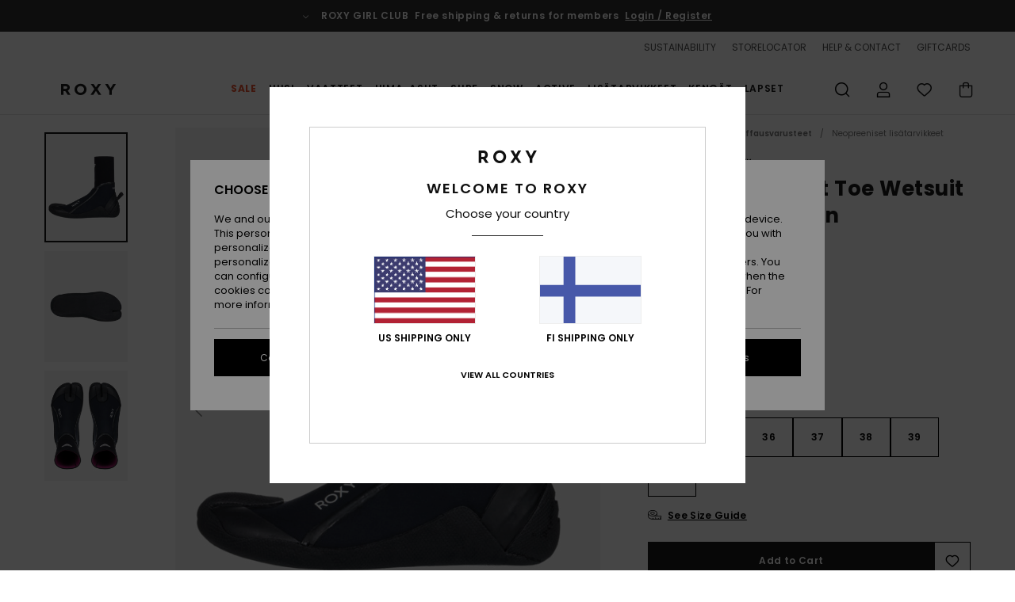

--- FILE ---
content_type: text/html; charset=utf-8
request_url: https://www.google.com/recaptcha/api2/anchor?ar=1&k=6LdbGqMhAAAAAEhO9hjAnVnXIn3cEFF79iDn8XAt&co=aHR0cHM6Ly93d3cucm94eS5maTo0NDM.&hl=en&v=PoyoqOPhxBO7pBk68S4YbpHZ&size=invisible&anchor-ms=20000&execute-ms=30000&cb=6ya328ofwhe5
body_size: 48644
content:
<!DOCTYPE HTML><html dir="ltr" lang="en"><head><meta http-equiv="Content-Type" content="text/html; charset=UTF-8">
<meta http-equiv="X-UA-Compatible" content="IE=edge">
<title>reCAPTCHA</title>
<style type="text/css">
/* cyrillic-ext */
@font-face {
  font-family: 'Roboto';
  font-style: normal;
  font-weight: 400;
  font-stretch: 100%;
  src: url(//fonts.gstatic.com/s/roboto/v48/KFO7CnqEu92Fr1ME7kSn66aGLdTylUAMa3GUBHMdazTgWw.woff2) format('woff2');
  unicode-range: U+0460-052F, U+1C80-1C8A, U+20B4, U+2DE0-2DFF, U+A640-A69F, U+FE2E-FE2F;
}
/* cyrillic */
@font-face {
  font-family: 'Roboto';
  font-style: normal;
  font-weight: 400;
  font-stretch: 100%;
  src: url(//fonts.gstatic.com/s/roboto/v48/KFO7CnqEu92Fr1ME7kSn66aGLdTylUAMa3iUBHMdazTgWw.woff2) format('woff2');
  unicode-range: U+0301, U+0400-045F, U+0490-0491, U+04B0-04B1, U+2116;
}
/* greek-ext */
@font-face {
  font-family: 'Roboto';
  font-style: normal;
  font-weight: 400;
  font-stretch: 100%;
  src: url(//fonts.gstatic.com/s/roboto/v48/KFO7CnqEu92Fr1ME7kSn66aGLdTylUAMa3CUBHMdazTgWw.woff2) format('woff2');
  unicode-range: U+1F00-1FFF;
}
/* greek */
@font-face {
  font-family: 'Roboto';
  font-style: normal;
  font-weight: 400;
  font-stretch: 100%;
  src: url(//fonts.gstatic.com/s/roboto/v48/KFO7CnqEu92Fr1ME7kSn66aGLdTylUAMa3-UBHMdazTgWw.woff2) format('woff2');
  unicode-range: U+0370-0377, U+037A-037F, U+0384-038A, U+038C, U+038E-03A1, U+03A3-03FF;
}
/* math */
@font-face {
  font-family: 'Roboto';
  font-style: normal;
  font-weight: 400;
  font-stretch: 100%;
  src: url(//fonts.gstatic.com/s/roboto/v48/KFO7CnqEu92Fr1ME7kSn66aGLdTylUAMawCUBHMdazTgWw.woff2) format('woff2');
  unicode-range: U+0302-0303, U+0305, U+0307-0308, U+0310, U+0312, U+0315, U+031A, U+0326-0327, U+032C, U+032F-0330, U+0332-0333, U+0338, U+033A, U+0346, U+034D, U+0391-03A1, U+03A3-03A9, U+03B1-03C9, U+03D1, U+03D5-03D6, U+03F0-03F1, U+03F4-03F5, U+2016-2017, U+2034-2038, U+203C, U+2040, U+2043, U+2047, U+2050, U+2057, U+205F, U+2070-2071, U+2074-208E, U+2090-209C, U+20D0-20DC, U+20E1, U+20E5-20EF, U+2100-2112, U+2114-2115, U+2117-2121, U+2123-214F, U+2190, U+2192, U+2194-21AE, U+21B0-21E5, U+21F1-21F2, U+21F4-2211, U+2213-2214, U+2216-22FF, U+2308-230B, U+2310, U+2319, U+231C-2321, U+2336-237A, U+237C, U+2395, U+239B-23B7, U+23D0, U+23DC-23E1, U+2474-2475, U+25AF, U+25B3, U+25B7, U+25BD, U+25C1, U+25CA, U+25CC, U+25FB, U+266D-266F, U+27C0-27FF, U+2900-2AFF, U+2B0E-2B11, U+2B30-2B4C, U+2BFE, U+3030, U+FF5B, U+FF5D, U+1D400-1D7FF, U+1EE00-1EEFF;
}
/* symbols */
@font-face {
  font-family: 'Roboto';
  font-style: normal;
  font-weight: 400;
  font-stretch: 100%;
  src: url(//fonts.gstatic.com/s/roboto/v48/KFO7CnqEu92Fr1ME7kSn66aGLdTylUAMaxKUBHMdazTgWw.woff2) format('woff2');
  unicode-range: U+0001-000C, U+000E-001F, U+007F-009F, U+20DD-20E0, U+20E2-20E4, U+2150-218F, U+2190, U+2192, U+2194-2199, U+21AF, U+21E6-21F0, U+21F3, U+2218-2219, U+2299, U+22C4-22C6, U+2300-243F, U+2440-244A, U+2460-24FF, U+25A0-27BF, U+2800-28FF, U+2921-2922, U+2981, U+29BF, U+29EB, U+2B00-2BFF, U+4DC0-4DFF, U+FFF9-FFFB, U+10140-1018E, U+10190-1019C, U+101A0, U+101D0-101FD, U+102E0-102FB, U+10E60-10E7E, U+1D2C0-1D2D3, U+1D2E0-1D37F, U+1F000-1F0FF, U+1F100-1F1AD, U+1F1E6-1F1FF, U+1F30D-1F30F, U+1F315, U+1F31C, U+1F31E, U+1F320-1F32C, U+1F336, U+1F378, U+1F37D, U+1F382, U+1F393-1F39F, U+1F3A7-1F3A8, U+1F3AC-1F3AF, U+1F3C2, U+1F3C4-1F3C6, U+1F3CA-1F3CE, U+1F3D4-1F3E0, U+1F3ED, U+1F3F1-1F3F3, U+1F3F5-1F3F7, U+1F408, U+1F415, U+1F41F, U+1F426, U+1F43F, U+1F441-1F442, U+1F444, U+1F446-1F449, U+1F44C-1F44E, U+1F453, U+1F46A, U+1F47D, U+1F4A3, U+1F4B0, U+1F4B3, U+1F4B9, U+1F4BB, U+1F4BF, U+1F4C8-1F4CB, U+1F4D6, U+1F4DA, U+1F4DF, U+1F4E3-1F4E6, U+1F4EA-1F4ED, U+1F4F7, U+1F4F9-1F4FB, U+1F4FD-1F4FE, U+1F503, U+1F507-1F50B, U+1F50D, U+1F512-1F513, U+1F53E-1F54A, U+1F54F-1F5FA, U+1F610, U+1F650-1F67F, U+1F687, U+1F68D, U+1F691, U+1F694, U+1F698, U+1F6AD, U+1F6B2, U+1F6B9-1F6BA, U+1F6BC, U+1F6C6-1F6CF, U+1F6D3-1F6D7, U+1F6E0-1F6EA, U+1F6F0-1F6F3, U+1F6F7-1F6FC, U+1F700-1F7FF, U+1F800-1F80B, U+1F810-1F847, U+1F850-1F859, U+1F860-1F887, U+1F890-1F8AD, U+1F8B0-1F8BB, U+1F8C0-1F8C1, U+1F900-1F90B, U+1F93B, U+1F946, U+1F984, U+1F996, U+1F9E9, U+1FA00-1FA6F, U+1FA70-1FA7C, U+1FA80-1FA89, U+1FA8F-1FAC6, U+1FACE-1FADC, U+1FADF-1FAE9, U+1FAF0-1FAF8, U+1FB00-1FBFF;
}
/* vietnamese */
@font-face {
  font-family: 'Roboto';
  font-style: normal;
  font-weight: 400;
  font-stretch: 100%;
  src: url(//fonts.gstatic.com/s/roboto/v48/KFO7CnqEu92Fr1ME7kSn66aGLdTylUAMa3OUBHMdazTgWw.woff2) format('woff2');
  unicode-range: U+0102-0103, U+0110-0111, U+0128-0129, U+0168-0169, U+01A0-01A1, U+01AF-01B0, U+0300-0301, U+0303-0304, U+0308-0309, U+0323, U+0329, U+1EA0-1EF9, U+20AB;
}
/* latin-ext */
@font-face {
  font-family: 'Roboto';
  font-style: normal;
  font-weight: 400;
  font-stretch: 100%;
  src: url(//fonts.gstatic.com/s/roboto/v48/KFO7CnqEu92Fr1ME7kSn66aGLdTylUAMa3KUBHMdazTgWw.woff2) format('woff2');
  unicode-range: U+0100-02BA, U+02BD-02C5, U+02C7-02CC, U+02CE-02D7, U+02DD-02FF, U+0304, U+0308, U+0329, U+1D00-1DBF, U+1E00-1E9F, U+1EF2-1EFF, U+2020, U+20A0-20AB, U+20AD-20C0, U+2113, U+2C60-2C7F, U+A720-A7FF;
}
/* latin */
@font-face {
  font-family: 'Roboto';
  font-style: normal;
  font-weight: 400;
  font-stretch: 100%;
  src: url(//fonts.gstatic.com/s/roboto/v48/KFO7CnqEu92Fr1ME7kSn66aGLdTylUAMa3yUBHMdazQ.woff2) format('woff2');
  unicode-range: U+0000-00FF, U+0131, U+0152-0153, U+02BB-02BC, U+02C6, U+02DA, U+02DC, U+0304, U+0308, U+0329, U+2000-206F, U+20AC, U+2122, U+2191, U+2193, U+2212, U+2215, U+FEFF, U+FFFD;
}
/* cyrillic-ext */
@font-face {
  font-family: 'Roboto';
  font-style: normal;
  font-weight: 500;
  font-stretch: 100%;
  src: url(//fonts.gstatic.com/s/roboto/v48/KFO7CnqEu92Fr1ME7kSn66aGLdTylUAMa3GUBHMdazTgWw.woff2) format('woff2');
  unicode-range: U+0460-052F, U+1C80-1C8A, U+20B4, U+2DE0-2DFF, U+A640-A69F, U+FE2E-FE2F;
}
/* cyrillic */
@font-face {
  font-family: 'Roboto';
  font-style: normal;
  font-weight: 500;
  font-stretch: 100%;
  src: url(//fonts.gstatic.com/s/roboto/v48/KFO7CnqEu92Fr1ME7kSn66aGLdTylUAMa3iUBHMdazTgWw.woff2) format('woff2');
  unicode-range: U+0301, U+0400-045F, U+0490-0491, U+04B0-04B1, U+2116;
}
/* greek-ext */
@font-face {
  font-family: 'Roboto';
  font-style: normal;
  font-weight: 500;
  font-stretch: 100%;
  src: url(//fonts.gstatic.com/s/roboto/v48/KFO7CnqEu92Fr1ME7kSn66aGLdTylUAMa3CUBHMdazTgWw.woff2) format('woff2');
  unicode-range: U+1F00-1FFF;
}
/* greek */
@font-face {
  font-family: 'Roboto';
  font-style: normal;
  font-weight: 500;
  font-stretch: 100%;
  src: url(//fonts.gstatic.com/s/roboto/v48/KFO7CnqEu92Fr1ME7kSn66aGLdTylUAMa3-UBHMdazTgWw.woff2) format('woff2');
  unicode-range: U+0370-0377, U+037A-037F, U+0384-038A, U+038C, U+038E-03A1, U+03A3-03FF;
}
/* math */
@font-face {
  font-family: 'Roboto';
  font-style: normal;
  font-weight: 500;
  font-stretch: 100%;
  src: url(//fonts.gstatic.com/s/roboto/v48/KFO7CnqEu92Fr1ME7kSn66aGLdTylUAMawCUBHMdazTgWw.woff2) format('woff2');
  unicode-range: U+0302-0303, U+0305, U+0307-0308, U+0310, U+0312, U+0315, U+031A, U+0326-0327, U+032C, U+032F-0330, U+0332-0333, U+0338, U+033A, U+0346, U+034D, U+0391-03A1, U+03A3-03A9, U+03B1-03C9, U+03D1, U+03D5-03D6, U+03F0-03F1, U+03F4-03F5, U+2016-2017, U+2034-2038, U+203C, U+2040, U+2043, U+2047, U+2050, U+2057, U+205F, U+2070-2071, U+2074-208E, U+2090-209C, U+20D0-20DC, U+20E1, U+20E5-20EF, U+2100-2112, U+2114-2115, U+2117-2121, U+2123-214F, U+2190, U+2192, U+2194-21AE, U+21B0-21E5, U+21F1-21F2, U+21F4-2211, U+2213-2214, U+2216-22FF, U+2308-230B, U+2310, U+2319, U+231C-2321, U+2336-237A, U+237C, U+2395, U+239B-23B7, U+23D0, U+23DC-23E1, U+2474-2475, U+25AF, U+25B3, U+25B7, U+25BD, U+25C1, U+25CA, U+25CC, U+25FB, U+266D-266F, U+27C0-27FF, U+2900-2AFF, U+2B0E-2B11, U+2B30-2B4C, U+2BFE, U+3030, U+FF5B, U+FF5D, U+1D400-1D7FF, U+1EE00-1EEFF;
}
/* symbols */
@font-face {
  font-family: 'Roboto';
  font-style: normal;
  font-weight: 500;
  font-stretch: 100%;
  src: url(//fonts.gstatic.com/s/roboto/v48/KFO7CnqEu92Fr1ME7kSn66aGLdTylUAMaxKUBHMdazTgWw.woff2) format('woff2');
  unicode-range: U+0001-000C, U+000E-001F, U+007F-009F, U+20DD-20E0, U+20E2-20E4, U+2150-218F, U+2190, U+2192, U+2194-2199, U+21AF, U+21E6-21F0, U+21F3, U+2218-2219, U+2299, U+22C4-22C6, U+2300-243F, U+2440-244A, U+2460-24FF, U+25A0-27BF, U+2800-28FF, U+2921-2922, U+2981, U+29BF, U+29EB, U+2B00-2BFF, U+4DC0-4DFF, U+FFF9-FFFB, U+10140-1018E, U+10190-1019C, U+101A0, U+101D0-101FD, U+102E0-102FB, U+10E60-10E7E, U+1D2C0-1D2D3, U+1D2E0-1D37F, U+1F000-1F0FF, U+1F100-1F1AD, U+1F1E6-1F1FF, U+1F30D-1F30F, U+1F315, U+1F31C, U+1F31E, U+1F320-1F32C, U+1F336, U+1F378, U+1F37D, U+1F382, U+1F393-1F39F, U+1F3A7-1F3A8, U+1F3AC-1F3AF, U+1F3C2, U+1F3C4-1F3C6, U+1F3CA-1F3CE, U+1F3D4-1F3E0, U+1F3ED, U+1F3F1-1F3F3, U+1F3F5-1F3F7, U+1F408, U+1F415, U+1F41F, U+1F426, U+1F43F, U+1F441-1F442, U+1F444, U+1F446-1F449, U+1F44C-1F44E, U+1F453, U+1F46A, U+1F47D, U+1F4A3, U+1F4B0, U+1F4B3, U+1F4B9, U+1F4BB, U+1F4BF, U+1F4C8-1F4CB, U+1F4D6, U+1F4DA, U+1F4DF, U+1F4E3-1F4E6, U+1F4EA-1F4ED, U+1F4F7, U+1F4F9-1F4FB, U+1F4FD-1F4FE, U+1F503, U+1F507-1F50B, U+1F50D, U+1F512-1F513, U+1F53E-1F54A, U+1F54F-1F5FA, U+1F610, U+1F650-1F67F, U+1F687, U+1F68D, U+1F691, U+1F694, U+1F698, U+1F6AD, U+1F6B2, U+1F6B9-1F6BA, U+1F6BC, U+1F6C6-1F6CF, U+1F6D3-1F6D7, U+1F6E0-1F6EA, U+1F6F0-1F6F3, U+1F6F7-1F6FC, U+1F700-1F7FF, U+1F800-1F80B, U+1F810-1F847, U+1F850-1F859, U+1F860-1F887, U+1F890-1F8AD, U+1F8B0-1F8BB, U+1F8C0-1F8C1, U+1F900-1F90B, U+1F93B, U+1F946, U+1F984, U+1F996, U+1F9E9, U+1FA00-1FA6F, U+1FA70-1FA7C, U+1FA80-1FA89, U+1FA8F-1FAC6, U+1FACE-1FADC, U+1FADF-1FAE9, U+1FAF0-1FAF8, U+1FB00-1FBFF;
}
/* vietnamese */
@font-face {
  font-family: 'Roboto';
  font-style: normal;
  font-weight: 500;
  font-stretch: 100%;
  src: url(//fonts.gstatic.com/s/roboto/v48/KFO7CnqEu92Fr1ME7kSn66aGLdTylUAMa3OUBHMdazTgWw.woff2) format('woff2');
  unicode-range: U+0102-0103, U+0110-0111, U+0128-0129, U+0168-0169, U+01A0-01A1, U+01AF-01B0, U+0300-0301, U+0303-0304, U+0308-0309, U+0323, U+0329, U+1EA0-1EF9, U+20AB;
}
/* latin-ext */
@font-face {
  font-family: 'Roboto';
  font-style: normal;
  font-weight: 500;
  font-stretch: 100%;
  src: url(//fonts.gstatic.com/s/roboto/v48/KFO7CnqEu92Fr1ME7kSn66aGLdTylUAMa3KUBHMdazTgWw.woff2) format('woff2');
  unicode-range: U+0100-02BA, U+02BD-02C5, U+02C7-02CC, U+02CE-02D7, U+02DD-02FF, U+0304, U+0308, U+0329, U+1D00-1DBF, U+1E00-1E9F, U+1EF2-1EFF, U+2020, U+20A0-20AB, U+20AD-20C0, U+2113, U+2C60-2C7F, U+A720-A7FF;
}
/* latin */
@font-face {
  font-family: 'Roboto';
  font-style: normal;
  font-weight: 500;
  font-stretch: 100%;
  src: url(//fonts.gstatic.com/s/roboto/v48/KFO7CnqEu92Fr1ME7kSn66aGLdTylUAMa3yUBHMdazQ.woff2) format('woff2');
  unicode-range: U+0000-00FF, U+0131, U+0152-0153, U+02BB-02BC, U+02C6, U+02DA, U+02DC, U+0304, U+0308, U+0329, U+2000-206F, U+20AC, U+2122, U+2191, U+2193, U+2212, U+2215, U+FEFF, U+FFFD;
}
/* cyrillic-ext */
@font-face {
  font-family: 'Roboto';
  font-style: normal;
  font-weight: 900;
  font-stretch: 100%;
  src: url(//fonts.gstatic.com/s/roboto/v48/KFO7CnqEu92Fr1ME7kSn66aGLdTylUAMa3GUBHMdazTgWw.woff2) format('woff2');
  unicode-range: U+0460-052F, U+1C80-1C8A, U+20B4, U+2DE0-2DFF, U+A640-A69F, U+FE2E-FE2F;
}
/* cyrillic */
@font-face {
  font-family: 'Roboto';
  font-style: normal;
  font-weight: 900;
  font-stretch: 100%;
  src: url(//fonts.gstatic.com/s/roboto/v48/KFO7CnqEu92Fr1ME7kSn66aGLdTylUAMa3iUBHMdazTgWw.woff2) format('woff2');
  unicode-range: U+0301, U+0400-045F, U+0490-0491, U+04B0-04B1, U+2116;
}
/* greek-ext */
@font-face {
  font-family: 'Roboto';
  font-style: normal;
  font-weight: 900;
  font-stretch: 100%;
  src: url(//fonts.gstatic.com/s/roboto/v48/KFO7CnqEu92Fr1ME7kSn66aGLdTylUAMa3CUBHMdazTgWw.woff2) format('woff2');
  unicode-range: U+1F00-1FFF;
}
/* greek */
@font-face {
  font-family: 'Roboto';
  font-style: normal;
  font-weight: 900;
  font-stretch: 100%;
  src: url(//fonts.gstatic.com/s/roboto/v48/KFO7CnqEu92Fr1ME7kSn66aGLdTylUAMa3-UBHMdazTgWw.woff2) format('woff2');
  unicode-range: U+0370-0377, U+037A-037F, U+0384-038A, U+038C, U+038E-03A1, U+03A3-03FF;
}
/* math */
@font-face {
  font-family: 'Roboto';
  font-style: normal;
  font-weight: 900;
  font-stretch: 100%;
  src: url(//fonts.gstatic.com/s/roboto/v48/KFO7CnqEu92Fr1ME7kSn66aGLdTylUAMawCUBHMdazTgWw.woff2) format('woff2');
  unicode-range: U+0302-0303, U+0305, U+0307-0308, U+0310, U+0312, U+0315, U+031A, U+0326-0327, U+032C, U+032F-0330, U+0332-0333, U+0338, U+033A, U+0346, U+034D, U+0391-03A1, U+03A3-03A9, U+03B1-03C9, U+03D1, U+03D5-03D6, U+03F0-03F1, U+03F4-03F5, U+2016-2017, U+2034-2038, U+203C, U+2040, U+2043, U+2047, U+2050, U+2057, U+205F, U+2070-2071, U+2074-208E, U+2090-209C, U+20D0-20DC, U+20E1, U+20E5-20EF, U+2100-2112, U+2114-2115, U+2117-2121, U+2123-214F, U+2190, U+2192, U+2194-21AE, U+21B0-21E5, U+21F1-21F2, U+21F4-2211, U+2213-2214, U+2216-22FF, U+2308-230B, U+2310, U+2319, U+231C-2321, U+2336-237A, U+237C, U+2395, U+239B-23B7, U+23D0, U+23DC-23E1, U+2474-2475, U+25AF, U+25B3, U+25B7, U+25BD, U+25C1, U+25CA, U+25CC, U+25FB, U+266D-266F, U+27C0-27FF, U+2900-2AFF, U+2B0E-2B11, U+2B30-2B4C, U+2BFE, U+3030, U+FF5B, U+FF5D, U+1D400-1D7FF, U+1EE00-1EEFF;
}
/* symbols */
@font-face {
  font-family: 'Roboto';
  font-style: normal;
  font-weight: 900;
  font-stretch: 100%;
  src: url(//fonts.gstatic.com/s/roboto/v48/KFO7CnqEu92Fr1ME7kSn66aGLdTylUAMaxKUBHMdazTgWw.woff2) format('woff2');
  unicode-range: U+0001-000C, U+000E-001F, U+007F-009F, U+20DD-20E0, U+20E2-20E4, U+2150-218F, U+2190, U+2192, U+2194-2199, U+21AF, U+21E6-21F0, U+21F3, U+2218-2219, U+2299, U+22C4-22C6, U+2300-243F, U+2440-244A, U+2460-24FF, U+25A0-27BF, U+2800-28FF, U+2921-2922, U+2981, U+29BF, U+29EB, U+2B00-2BFF, U+4DC0-4DFF, U+FFF9-FFFB, U+10140-1018E, U+10190-1019C, U+101A0, U+101D0-101FD, U+102E0-102FB, U+10E60-10E7E, U+1D2C0-1D2D3, U+1D2E0-1D37F, U+1F000-1F0FF, U+1F100-1F1AD, U+1F1E6-1F1FF, U+1F30D-1F30F, U+1F315, U+1F31C, U+1F31E, U+1F320-1F32C, U+1F336, U+1F378, U+1F37D, U+1F382, U+1F393-1F39F, U+1F3A7-1F3A8, U+1F3AC-1F3AF, U+1F3C2, U+1F3C4-1F3C6, U+1F3CA-1F3CE, U+1F3D4-1F3E0, U+1F3ED, U+1F3F1-1F3F3, U+1F3F5-1F3F7, U+1F408, U+1F415, U+1F41F, U+1F426, U+1F43F, U+1F441-1F442, U+1F444, U+1F446-1F449, U+1F44C-1F44E, U+1F453, U+1F46A, U+1F47D, U+1F4A3, U+1F4B0, U+1F4B3, U+1F4B9, U+1F4BB, U+1F4BF, U+1F4C8-1F4CB, U+1F4D6, U+1F4DA, U+1F4DF, U+1F4E3-1F4E6, U+1F4EA-1F4ED, U+1F4F7, U+1F4F9-1F4FB, U+1F4FD-1F4FE, U+1F503, U+1F507-1F50B, U+1F50D, U+1F512-1F513, U+1F53E-1F54A, U+1F54F-1F5FA, U+1F610, U+1F650-1F67F, U+1F687, U+1F68D, U+1F691, U+1F694, U+1F698, U+1F6AD, U+1F6B2, U+1F6B9-1F6BA, U+1F6BC, U+1F6C6-1F6CF, U+1F6D3-1F6D7, U+1F6E0-1F6EA, U+1F6F0-1F6F3, U+1F6F7-1F6FC, U+1F700-1F7FF, U+1F800-1F80B, U+1F810-1F847, U+1F850-1F859, U+1F860-1F887, U+1F890-1F8AD, U+1F8B0-1F8BB, U+1F8C0-1F8C1, U+1F900-1F90B, U+1F93B, U+1F946, U+1F984, U+1F996, U+1F9E9, U+1FA00-1FA6F, U+1FA70-1FA7C, U+1FA80-1FA89, U+1FA8F-1FAC6, U+1FACE-1FADC, U+1FADF-1FAE9, U+1FAF0-1FAF8, U+1FB00-1FBFF;
}
/* vietnamese */
@font-face {
  font-family: 'Roboto';
  font-style: normal;
  font-weight: 900;
  font-stretch: 100%;
  src: url(//fonts.gstatic.com/s/roboto/v48/KFO7CnqEu92Fr1ME7kSn66aGLdTylUAMa3OUBHMdazTgWw.woff2) format('woff2');
  unicode-range: U+0102-0103, U+0110-0111, U+0128-0129, U+0168-0169, U+01A0-01A1, U+01AF-01B0, U+0300-0301, U+0303-0304, U+0308-0309, U+0323, U+0329, U+1EA0-1EF9, U+20AB;
}
/* latin-ext */
@font-face {
  font-family: 'Roboto';
  font-style: normal;
  font-weight: 900;
  font-stretch: 100%;
  src: url(//fonts.gstatic.com/s/roboto/v48/KFO7CnqEu92Fr1ME7kSn66aGLdTylUAMa3KUBHMdazTgWw.woff2) format('woff2');
  unicode-range: U+0100-02BA, U+02BD-02C5, U+02C7-02CC, U+02CE-02D7, U+02DD-02FF, U+0304, U+0308, U+0329, U+1D00-1DBF, U+1E00-1E9F, U+1EF2-1EFF, U+2020, U+20A0-20AB, U+20AD-20C0, U+2113, U+2C60-2C7F, U+A720-A7FF;
}
/* latin */
@font-face {
  font-family: 'Roboto';
  font-style: normal;
  font-weight: 900;
  font-stretch: 100%;
  src: url(//fonts.gstatic.com/s/roboto/v48/KFO7CnqEu92Fr1ME7kSn66aGLdTylUAMa3yUBHMdazQ.woff2) format('woff2');
  unicode-range: U+0000-00FF, U+0131, U+0152-0153, U+02BB-02BC, U+02C6, U+02DA, U+02DC, U+0304, U+0308, U+0329, U+2000-206F, U+20AC, U+2122, U+2191, U+2193, U+2212, U+2215, U+FEFF, U+FFFD;
}

</style>
<link rel="stylesheet" type="text/css" href="https://www.gstatic.com/recaptcha/releases/PoyoqOPhxBO7pBk68S4YbpHZ/styles__ltr.css">
<script nonce="dnH6KE4bRCyMb9cKxQODqw" type="text/javascript">window['__recaptcha_api'] = 'https://www.google.com/recaptcha/api2/';</script>
<script type="text/javascript" src="https://www.gstatic.com/recaptcha/releases/PoyoqOPhxBO7pBk68S4YbpHZ/recaptcha__en.js" nonce="dnH6KE4bRCyMb9cKxQODqw">
      
    </script></head>
<body><div id="rc-anchor-alert" class="rc-anchor-alert"></div>
<input type="hidden" id="recaptcha-token" value="[base64]">
<script type="text/javascript" nonce="dnH6KE4bRCyMb9cKxQODqw">
      recaptcha.anchor.Main.init("[\x22ainput\x22,[\x22bgdata\x22,\x22\x22,\[base64]/[base64]/bmV3IFpbdF0obVswXSk6Sz09Mj9uZXcgWlt0XShtWzBdLG1bMV0pOks9PTM/bmV3IFpbdF0obVswXSxtWzFdLG1bMl0pOks9PTQ/[base64]/[base64]/[base64]/[base64]/[base64]/[base64]/[base64]/[base64]/[base64]/[base64]/[base64]/[base64]/[base64]/[base64]\\u003d\\u003d\x22,\[base64]\\u003d\\u003d\x22,\x22w6Ziw44Cw6rDsTbCiC8dwokpdQbDrcK+BiTDoMKlCh3Cr8OEWMKOSRzDjcKEw6HCjW45M8O0w7DCsR85w5RLwrjDgDwBw5o8QxlofcOtwpNDw5Afw6crA2V7w78+wqdSVGgNF8O0w6TDl0pew4lPbQgcV1/DvMKjw6dUe8OTGsOlMcORAcKWwrHChwoHw4nCkcK3HsKDw6FHGsOjXxV4EENFwp50wrJjAMO7J1PDpRwFFcOlwq/DmcKBw6I/DzTDo8OvQ3dNN8KowrfCisK3w4rDisOswpXDscOmw6vChV5SRcKpwpkNazwFw5HDpB7DrcOnw63DosOrcsOKwrzCvMKfwoHCjQ5Hwqk3f8O3woNmwqJ7w4jDrMOxM3HCkVrClTpIwpQ0K8ORwpvDmcKuY8Orw7fCkMKAw75rKjXDgMKEwr/CqMOdXkvDuFNVwpjDviMcw5XCln/CnVlHcGRXQMOeHXN6VEHDo37Cv8Ofwr7ClcOWOE/Ci0HCgQMiXw3CnMOMw7l9w6tBwr5OwoRqYCbCmmbDnsOVScONKcK7QSApwrvCmmkHw6bCkGrCrsOkX8O4bQjCjsOBwr7DrcKmw4oBw4TCpsOSwrHCiUh/wrhKJ2rDg8Kww6DCr8KQejMYNxwcwqkpRMKnwpNMK8ODwqrDocOMwobDmMKjw5dzw67DtsOyw7Rxwrt9wrTCkwA/bcK/bXxAwrjDrsOFwrBHw4plw6rDvTA/Q8K9GMOWGVwuAUtqKnwVQwXClgnDowTCnMKgwqchwrrDhsOhUEodbStRwpdtLMOZwpfDtMO0wolnY8KEw7sUZsOEwo0qasOzAEDCmsKlQj7CqsO7D1E6GcO1w7p0eiN5MXLCncOAXkAwPCLCkW0mw4PCpS5/wrPCiyfDkThQw47CpsOldirCicO0ZsK+w4RsacOvwpNmw4Zxwo3CmMOXwoUoeATDoMOQFHsrwpnCrgdREcOTHj3Du1EzRnbDpMKNZ3DCt8OPw6JrwrHCrsKzAMO9dh3DnsOQLE9JJlM/T8OUMkAzw4xwDsOsw6DCh2tyMWLCigfCvhozVcK0wql1UVQZSiXClcK5w786NMKiWsOAexRsw5hIwr3CogrCvsKUw6TDicKHw5XDvwwBwrrCuHcqwo3DisKTXMKEw7bCrcKCcGzDvcKdQMKXEMKdw5x3J8OyZkvDv8KYBTHDkcOgwqHDkMOYKcKow6/[base64]/bwrDjcKZwp3DgsKUwrLCiGxNJcK9wqLCuFUdw5LDr8O+J8O+w6jCkcOPVn5zw4bCkTMvwrbCkMK+XV0IX8OwWCDDt8OWwq3DjA9kIsKKAXfDvMOkWC8dbcOHT2hLw4bCiU8Vw7NFEVnCjsKcwrnDu8Ouw4jDnMObXsO/w7XCuMKqXMOfw4fDpcKrwrrDrwMIAMOKwp7DlMOjw6sJPRhaS8O/[base64]/DjjxCdBzDrFPDvxvDkCU/wotoPsKTw4ViCsOmVcKaPMOiwrQXLhnDqMKaw5MGH8OAw5h0wqrCiiBFw6/CshxuR1FhBDnCicKcw4VZwq/DicOQw5tOwpvDmnwbw684UsKPSsOYUMKvwr3CuMK9DD/CpWEuwrNuwoIJw4Uow7FrA8O3w4nCpBEEK8OHH0rDiMKIBVPDlX9KYhfDnAbDs33DncKtwqhJwqxzHivDrxQXwrzCj8OHw5ddUMKCVQ7DlBbDqcOEw6wAWcOOw7ovcMOUworDpsKGw6/DlMOswoNPw4JwBMOXwosfw6DCqzRbQsOcw4zDhX1+w6jClMKGASN6wr0nwpTCnMOxwo1VJ8OwwpEUwoLCssOgNMKxRMOCw7IVXSjCpcOZwow6LwTCnGPCjQ1Nw53CklRvwonDhsK9aMKeJBJCwo/CvsOzfFLDvcK7fFbDlUHCt2/Dni0wAsOWG8KYd8KBw4lmw6wowrzDm8KOwp7CvyjDlcOKwosOwpPDoGXDmF5pCQ8uPBHChcKnwpoPWsOawrxJw7M6wpoELMKKw5XCosK0ZjovfsO9wrZZwo/[base64]/F8Ofw6IXBCNQwrFZZcKGwqZSw4pDw67Cj0ZAPsOmwqgow7c5w7rChMO5wqjCmMOcUMK1dzMHw4dFScOpwqTCgCrCgMKDwo/Cj8KBIjnClybDtcKgbMOVBX49EW48w7zDpcOzw5IpwoFAw7Ziw61ACXZkN1gqwojCo0ZiKMOHwrHCjsKAVx3CrcKyXUACwrJnB8OzwqbDo8OVw450XEE/[base64]/[base64]/CmULDuMOqw41GFxnDs2jDucOjwptBwoDDkGfDliEGwp3CtyHCmMOpJl8mATHCpjfDhcOewoDCqsKUdUXDtn/CgMOuFsOow73CkUN8wpAtEMKgQyJeUsK9w7YOwq3Dt2FkdMKpERFKw6/DssK/wqPDl8Kvwp3Cv8KEwqsuVsKewpFvwprChsKYA10twoXDhMK6w7rDtcOhdsKBw4ECDUtlw4gNwqNyOEpYw4Q+DcKjwpMTFjPDmBhAQHbCh8OZw5PDpcOxw55vKVrCsCnCuzvDhsO/Ky3CgiLCpMKmwpFmw7PDkcKWfsK0wqgxMSNWwqrCgMKrVBpLIcOjO8OddFXCscO4woR7HsOeRDEqw5bCjMOuC8O/[base64]/Dg8KcwrPCocODAA7ChMKww5rCsFZVwrzDj13CiMOqd8K3wqPCkMO6ZSvCrEjCq8KBU8Kvw73Cgzklw5LCn8Klw5BlAsOUB2vCr8OnTVFOwp3CjBRwGsOMwqFiPcKWwqNXw4oMw5AUw60sfMO5wr3DncKowrrDhcKjdE3DqDnDqk/CnDVqwq7Cowl+ZMKJw51ESMKMJgs6KRVKLMOcwobDl8K7w7rCvsKhVMOaHk4xLsKNOHYTw4rDgsO5w6vCq8OTw6Mqw5tHD8O/[base64]/CncKpwo1LQA/Ck8KYUBoaGRnDmcOOw59Mw43DlcOTwrTCssOywpPDvibCnAMVK3htw5bCgMOnMx/DqsOGwqZhwpHDq8OVwq7Cs8Kxw77CpcO0w7bCgMKpBsKPT8Klwr7DnCVUw4PDhSASIsKOOEcTTsKnwp4Dwrxyw6XDhMOwIkJ4wpEsRcOZwqp/w6XCr23CoEXChngywqnDl0gzw6lINm/CkU3DvcK5HcKYQDE8d8KOO8OyO1LCrD/Cg8KJZDrDssOZwp7CjwglesOAR8ODw6BwecO5w5fChA8yw4zCvsOKJ3nDnQvCo8KRw6nDrAPDlmcJe8KwPAzDo3DCrsOUw7EIScKAdz0SRsK5w4vCtzTDusK0KsOxw4XDn8KDwo0EdhHCrh/Dmn8zwr1AwpbDuMO9wr/[base64]/DtcKIZwt0w6NVw4x/[base64]/Do8K3esOfU8O1TMKHTGN/wrQowosSw5RbfsKQw4HCuVzDg8KNw53Ck8Ohw7fClcKGwrfCh8Oww67DpDJvXlZ5csKmw48iZWnDniHDrjfCrsKuEMK5w4EHfcKoKcObD8ONaHcwdsOdBEorOgLDinjDsjRIPsOEw4/DtsOzw7AbEG/DvU86wqzDnEnCmUR2wpbDmcKFFCHDglDCt8OcA0XDq1rCi8OBMMOLRcKSw5/DjMKcwo4Rw5XCrsOXfgLCjTvCn0XColZrw7HDgUtbXnJUHMOLdsOqw7nDtMObQcKcwq8Cd8O/[base64]/bsK0w5BMw4E1w5vCqsOrQzRmw7NAw4PCvGDDgQnDhk/DglIfw4ljdcKxX2LDmSUlJnowasOXwoTCogE2w4nDnsOWwo/Cl1deZlNww4HDv3bDvmQ9IiZtW8Odwqg4ccOmw4rDuB8EEMOlwqjCocKIa8OKC8OrwqlYY8OsEksyTMO1wqbCosKbwrA4w51OGS3CszrDosOTwrTDtcOzcAR/UzkJOUTCnnnCgD/CjyhWw5DDlVfCnnDDg8KQw6Mvw4UlNXtTG8Oxw5/DjhkgwqHCoGpiwrjCplElw7oNw4NTw5QFwrDCisO9JsOowrFgeDRDw6DDhnDCj8OrVHhnwrfCpTIXM8KbYAUmHDJpH8OSwqDDiMKRZcKMw4DDqELDnRLCq3UPw7vCtH/DiDvCvcKKXH0kwqzDljvDmD7Cu8KOYG8/fMOlwqpMHBnDicKIw7jCqsKJIcO3wqVpUBNiEBzChAHCtMOcPcKpKmzCrGR7YsKnwqk0w5siwo/Do8Ohw5PCu8OBGsOgPE/CpsO1wpnCuUA9wrQqQMKzw5N5ZcOQPH7DtWTCvAchK8KRdVrDisOqwrbChTHDknnCrsOrGTIawrbCm3/CjkLCsmMrAsKRbsOMC3jDicKHwqrDt8KEfC3Cs2w4L8KbFsKPwqQmw7PCusOUbsOgw4/CqSbDoRnCqlFSScOkDHB0w6/CvF9TV8Oew6LCk13DsyI3wpR3wqZgNH7CrgrDhRXDvwXDu2zDkjXCssOSw5EIw6hvwoXClCdqwothwpfCjCPCjcKTw5jDuMOFQMO+w75lNjEtwr/[base64]/Cr8OVJiXCg8Kww57Dllgewo5dw4cHCsKTBnFvQDRHwqpDwprCqx45R8KSC8KfV8Kow4fCqsOLWR7CnsOoKsKYP8KQw6Izw4t7w6/CvsO/w7UMw53DnMKdw7hwwrbDphTCoTVZw4Ysw5R1wrPDvxtaS8OJwqnDtcOzcncMRMKuw79Sw7bCvFYhwpDDs8Oowp7CusK7wpPCpcKqJsKUwqFEwqskwqBdw7jCjTYLwpLCvS/DmHXDlQt5asKFwpNtwpojH8Ofw4jDmsKEUy/ChAoubSzDrMOaPMKbwr3DixDCq24TXcKHw5pnw7x2cjJ9w7TDvMKVb8OyecKdwqNHwr/DgVvDrMO6exPDlyDDt8Kjw51/YGbDkVwfwoEPw5hsaEbDt8K1w7k+dmXCu8K+cS/CmGAbwrjCnBLChkvDuD85wqbCvTvCuQZxIFVsw7rCvDHChcODKBczSsO9A0TCgsOMw6rDrj3ChMKoRDYPw51KwrF5eATChS3Dm8Osw5QFw7vDlwnDljwkw6HDlSUaHDgwwpk0wovDr8Oyw4wvw5lYRMONdXwBAgJCcynCtcK2wqUWwo0/w7zDtcOqOMKjesK9BzXDunDCtcK4JSNiCmJJwqdNHzrCicKEUcKTw7DDvw/Cq8KtwqHDo8K1w5bDjRjCj8KMUHLCmsOewqLDkMK4wqnDvMOlB1TCmHDDkMKXw5LCt8OIHMKUw6TDrRlIBB1FBcOgV1wjScO2AsOsCUR3w4LCpsO8bcKvWEcwwofDqEwRwqEfB8Kxwp/CrnI2w4M/D8K1wqfCqMOCw5LClMKaDMKaWDlEEC/DgMOew4wvwroyYFw3w6TDhHPDnMKOwozDs8OUwoHDmsO7wrkwBMKkYgrDqm/[base64]/[base64]/DmMKmwrDCrlzDjHLDkh87ZxstSQQiR8OtwrMswq0FHXwhwqfDvntiwq7CpSZWw5MyKlnCo3Anw7/CjMKcw51KHXnCtzjCsMKzBcKZw7PDiUobZ8Kjwr7DrcKlJksmwpLCpsOhTMOWw5zDriTDlWMHVcKlwqDDs8OvZcK9wqZVw51OBnXCqMKZDhxsBi/Cp1vDtsKjw47CncOvw4LClsO2ZsK5wpHDvBfDi1bCnV8PwqTDtcKQGMK1FcKzPHkNwpsZwrAjMhHDkgoyw6jCkTXChW52woXDnz7Dg1oew4bDn30cw5Q7w7HDhDLCkT89w7jDgH9nKnIuZFTDkWIjEMO9DwfCq8K7GMOhwrp7TsKAwrDDl8KDw6zCoArDmFM/PSYNB3h8w5bDuRoYUAjChCtSw7HCtcOUw5BGK8Olwq/DmE4FKsKSMG7CiyTCvh0Wwr/Ct8KICzh/w4PDhw/CtsO2PcKxw4BKwrAzw65eSsO/LMO/w4/DosK+STcow7PCn8OUw7A9KMK5w73CqF7CtcO+w5tPw7zCosKXw7DCi8Kcw7PChsKGw79Xw5PCrMOYb3xjcsK2wqLDgcOjw5cJZjgwwqRLQGjClxXDjsOew77ClsKrc8KFQh7Dm3A1wq0kw7MCwobCjDnCt8OwYSnCuB/[base64]/DtCAOwq4hwokvRcKCwrlrw5AjwpBmesOhWGovOijCulzCgB4fey4ecwbCtMKew7cvw5DDo8KTw7d0wq/[base64]/IcO9wrkCwoLDssKuWm8cw74LwoElwo8cw7bCpcKWb8Kfw5NkayzDozIgw48KLEcgwq4Lw53Dm8Ohwp/Dl8OBwr8SwrgCT1TDusKDw5TDlDnCksKkT8KHw6XCnMO0esKWD8OacynDvMKpTHXDgcK3SMOYaTrClMO7c8Oaw41bRsKYw5jCqXFXwqw0eDNCwp3DoHvDosOEwrfCmMKELh1Xw5TCjcOYwprDpmbDpw0ewooue8OHasKPwo/DisKsw6fCrXnCjMK9U8KUfMOVwpPDtFYZMgIlBsKRVsObXsKkwrvDnMKOw61bw4Yzw57Chzpcwp3CoBnCll7CmkPDpWJ+wqfCncORGcOEw5pfaR14w4fCrsOpcHbDglYWwr06wrkiAsKTdBE3ScKbaXnDsiwmwoAdwr3Cu8O8e8OHZcOxwrVwwqjCt8K/TsO1WsKMe8O9PxoOwp3Ch8KsOxjDu2PDusKDVXBddzg0KA/CjsOTHsOBw4V6PsK+w4xkIWPCsAHCgX7CnVzCtsOpTjHDmcODBcKNw6E1ZsO0IQvCrsOQNSFmY8KiOHE0w4pufcOAfivDjMOFwqnClhtoW8KUAzQ9wqRJwqvCs8OaBsKITsOXw6sFwojCk8OHw4PDtiI5BcOWwrVCwoLDqlwhw4zDqiPCvsKFw5thw4/DmArDvyNdw7NcdcKHw6zCpHbDlMKmwpTDt8O8w7QXKMO9wq0+GcKVYcKqVMKkw7zDqgpKw61Yam8FDCIbYDDCmcKdcxvDsMOaWcOww7HCrwDCicOoLzZ6HMOMYBMvYcO+KA3DuAkoM8Kbw6/DrcK+MVbDrDnDg8OZwoHCi8K2fsK0w5HCmQ/[base64]/wpbCoAbClsOgw4nDuGAsEHvDujrDn8O0wo1awp7DslRnwqLCuW4Nw6nCmG8wFMOHdcKLHcKwwqp5w4/DosO5DnDDqj3DszDDjETDmW7Ch27CgVXDr8O2AsKVZcOHDsKfB1PCv3Iaw63CjDd1ZGUMcxvCiXvDtRnCr8KMF0hKwoRiwodWw6jDoMOzVmo6w5fCp8KXwpLDi8KxwrPDv8O1UV7CgnsyIMKXwrPDghYTwpZxRGnCpRlIwqXCisOTOz/CncKPX8OBw6LCrh82GcOmwrPDuiFIEcKJw4wIw7ETw5/CgiLCtBhyKsKCw7wow4ZlwrUMR8KwWBTDgMOow4MvYcO2QcKEMxjDl8KGATccw4wHw4rCpsK8UAHCk8OpZ8K2fcO4UsKqccK/EcKcworChxEEwo1SWMOeDsKTw5lBw7tQdMOTRMKAS8KsDMObw4d6AXvCkwbCrMOBwqLCt8OJWcO6wqbCtsKRw5IkMMO/[base64]/[base64]/DsmXDgjw/UlvCiQrDplwXb1vDlgDDisKEw5zCg8KJw4EzRsO4fMOMw67DimLCs0/ChzvDrDLDiF7ChcOYw5Niwqhtw4Z8ThrCkMOewrfCoMK9w6nClGzDnMK7w5t8Ingswq56w7Y/[base64]/CjXfCqsKzwrZrMcKGZyVUw4bCqMO9MsO9ZwRJJ8O0wo9dc8KIJ8KDw5c5dDQ8bMKhQ8ONwp5lSsO4VsOxw6t7w5rDgUvDk8OEw4vDkHHDt8OrU0DCocK4McKpOMOgwpDDpyFtDMKRwqfDnMK5OcOHwo0swozCvDgjw6oZQsO4wqTCi8OxXsO/X3vCk09IbTBCVSXCozTCi8KvW3g2wpXDslpewpLDrsK4w7XClcOVIHTCpSbDjynDrChgYsOYezIrw7HDj8OGPsKGEDwGFMK4w4MEw6jDvcOvTsOyX2DDijTCi8K0J8KrG8K/[base64]/[base64]/cmHDri3CtnjDmcKpW8KvwpIMeXvDlj/DkxHCtRTDp0MdwpdFwrgWw4TCjjnCiD7CucOjQkTCp13DjMKbZcKvAwNuNWHDqHQxwqvCrcKyw7vDgcK7w6LCtjLCoHTCkUDDhzTCkcK9UsKNwrwQwpxfQX9ZwqbCqGFhw6hxHXJNwpFcI8OQTxLCvXYTwrgudcOiMcOowoBCw6nDocOTJcO/dMKPHSYCw7DDksKYSFtZbcKvwqwzw7vDkQXDg0TDksKqwqUrYzEtZCk9w5Vrw5x+wrVrw5Z+bj0MATfCjEEBw5l6woUpwqXDicOSw6rDuHbCtsK+FmLDgTXDlcKVwodowpQacDzCgMK9RAF/fE1hFTjDvE51w6HDqsOYIcOCDcK6XQYkw6E4wqnDicOCwqocNsOqwpZ6VcOaw4sGw68yIBkVw7vCosOMwovCmMKOcMKsw5c+wq/DgsOOwq5HwqA/wqrCr3Yqaj7DrMKSQsKdw6loZMOzZMKbTjLDjsOqHEMCwr/CksOpRcKZFkPDrwnCqMKvZcKyGMOtesKwwooEw53DtUpWw5wSWMOSw7DDrsOeVjgew6DChcK0csKxf2YYwoRgVsO+wos2LsKdN8KCwpApw6TCjFk/J8K5EMO1MknDqMOMXcKGw4LDtVMJKFQZX14oKDUew5zDlQ9fYMOow6HDtcOAwpDDqsOsO8K/[base64]/w589LMOuWMKNGTQ2IFoMw4zDksOva3vDqDsqbHfCpWlIHMO+IcKlwpNPV1V7w5Uiw4DCnB7Cp8K6wqp8NGnDnsKiCFTCgA0Kw7BaMm9CJiVvwq7DqsO/[base64]/Dp8KKH3vDosKjRQPCk2NmwrRVS8Kse1Bzw7k/wrcfwrDDtjrCngtvwr7DjMK8w4l7ZcOIwozDqMKuwrjDpkHCkCZZSE/CpsOkblk4wqMHwp5dw6/CuBJdJ8KfQ3ocfGzCpsKUw67DoWtUwrMBLEM7OTthw4NjCC8+w7VXw7YMSBJbwq7DqsKiw6vCncK0woppNsOtwqvCnMOEFR3DqUDCv8OEAMOBecOLw6jClsK9WQV4XVLClk1+E8O/KMOGaWd6f2UMwpRxwqTCkcKkYDkyGsKIwqvDh8KaHsO6woDDmsKCFELDqEh5w4kqElNrw6R/w73DpsKoDMK5XDxzasKdwrUrZF9RfmLDk8OOw4wQw4jDhgHDgRE6SkJiwppowrXDsMOiwqUIwojClzbCsMO7D8O9wqXCi8OCYEvCowPDg8OEwq4NTjwAwoYKwqRrw5PCv0vDtjI1KMONUh1Rwq/Dnj7CnsOtMsKaDcOtRsKzw5TCisKJw443TD9hw7bCs8Kyw5PDrMO4wrc+Y8OJTMOcw7B6wpjCgX/[base64]/wqlqw6p9wrzDqsOdWsO8wpnDiivCnTTCjsKKDsO9JT43w4bDgcKTwrDCjy1Uw6/CicKNw4oKBMKzBMO0LMOvCwFtFcKbw4bCj14tbsOHXnY6RD3CvFjDsMKnOl5Bw4DDvFhUwrI/OAfCuQxwworDhSLCj1hvbEoRw5DCl2dSeMOYwoQNwrzDhysqw6PCpTItccO3A8OMO8OWCcKAS0jDlHJZw5vCr2fDsglIGMKKw7MuwoLDq8O9csO6PlbDvMOCb8OndMKEw7nDs8KsMSNuc8Osw77ChH/CiSIDwp0uesK/woDCr8KyQw0AKsOqw6fDry1MXMKow73Cll3DtsOsw5d+ZyRowr3DiXnCocONw70FwpnDu8K5wozDkUZZZ0nCncKJDcKfwpnCs8Kpw7s3w5LDtMKBMXPCgcKbdgHCgcKUdC/DsQTCg8OeIDnCsCPDmMKBw4B7N8OiQMKfc8KrMwfDlMO4YsOMOMOHYcKXwr3DkcKjchlXw6/[base64]/wrdMw7I7F8OPI8OMPMOJw4wZJcOuI0nCvA7DhcKYwooia3LCnCbDpcK4aMOrf8OaKsK7w717PMOwdB5jGDDDlD/CgcKaw7VITX3DiGY0XTRieykzA8O7wozCt8O/c8OTa0luCmnCscKwTsOxMcOfwpsDecKvwplFR8O9w4cYd1gHHGZdb207UMOPClbCtGPCjgoPw4EFwpHCl8OUSEwvw5FoTsKZwp/Cp8KGw5/[base64]/[base64]/DqsKAPh/[base64]/[base64]/G2rDuEM9OkjDjsKeL04OwoVkwpsXXEkuTMK2wq/DuW/DgsOaXj7DvMKzMC9LwoxuwqY3dcKcacOXwo8zwr3CpsObwoUJwolgwpEPRhLDvULDpcKCAn4qw6fCph/Dn8K/woIpc8OXw5bDpyIOQMOeCW/ChMOnQsOow4osw5x3w6Fowp4cL8OxHCotwqc3w5jClsOQEG4pw43CpFsXDsKgw5fCosOrw6oLYUjDmcKPWcKmQB/DjAvCiEHCs8ONThHCnxnDsW/[base64]/[base64]/DhcKdw7NackcxwpjDgBjCvwBmw6XDlBnDsjRFw6nDrgDCjHkWw4vCuBTDnsOxIMKtV8KUwrPDijfDp8OOKsO2T3cLwpbDtnbCj8KMwq/Dn8OHTcOVwpfDh1VFDsK7w6nDo8KCScKIw53DsMOND8OQw6phw5InMS0dZcKMHsKTwpkowpg2wpg9fEFBe3vDgB/CpsKOwooCwrIVwofDp39XPXXChXwSPsOMSHxkQMKwZcKLwqbDhsKxw7rDmnAtS8OWw5DDjsOcYVjCtxtRw53DqcOSCcKDHE8iwoPDqyAjQSUEw7cfw4EAKcO9LMKEG2fDjcKDeF7ClcOXB2nDqsOKE3pWGzQ/f8KNwoIHS3Zvw5ZhCQ7CqXcjMy14diJNdz3CtMOAwoXCjMK2dMOvX3zCiCTDl8K+fMKJw4vDvSkzLg4Hw6LDhMOACWTDk8KqwoBHUsOHw6I+woPCrBTCqcOdZURjFykDYcK7QnYuw57CizvDhnHCm07CiMKew4XDilB+VRg9w7/[base64]/CrMKpWsKMw73CnzpXwr5pJSpyd3/Ch8Ouwo8FwqnDscOjZAlhacOcWibClDPDqsKHcR11CkHDmsKZABRqOBFVw78Bw5PCjjvDgMO0LcOSQUHDn8OpNC/Di8KoJhoQworCtH7DtcKew77DoMKPw5EXw47Dt8KKJx7DkU7CjG0AwoUHwqjCnzBsw4rCpyXCijNtw6DDsSQzH8OTw5bCkQbDuh5/wqA9w7jCgsKPw5RhI2A2A8K5G8KBBsKDwr5+w4HCrsK0w4M8NBhZN8K2AFkNaCM5wqDDs2vChH1MMDsow4jDmDAHw73CiShew4/DthzDmsKFCcK/[base64]/[base64]/Dq8OCRxY+bcO7w4ZPOk1LGX7CiX/[base64]/IsO6I2/DusKyw4Znw4LCv8ObLsOOwqrCl2BbwpXCr8Ozw7tJEA1owoXDoMKnWh1jQ0jDpMONwpPDlUdUG8KKwpzDocONwrfCrcK1EQfDhGjDtsKCTMOzw7k8dkglaSrDq1hcwojDlnpNbcOjwonDm8OhUyI9wowNwqnDgAnDv0IGwohIYMOBLRB9w6zDuV/[base64]/[base64]/[base64]/DnV3Dkg8melTCmy7CicOswqPCqcOzUGBuwqjDm8KvK2fCjMO6w5F/w41JP8KBCMORdcKSwq4NWMO6w5Mrw6/DpAEOP2lyJ8OZw6l8YcOaGDAHD34+D8K0UcOfwpI6w599wosFYcOba8KGYsOqCEnCnAYdwpZBw5nCrcKcZxBSUMKPw7Iub3nDu3PCqATDjTxMCgbCqzsXZMKmJcKPZlXChMKTw4vCg2/Dk8OHw5ZdTB5/[base64]/A3sPHsKGwrXCsW0dOUzCvxvCr8O/Z8Oow6fChMO9TSczCQp8SjjCl0HCsl3Dgicfw6Baw5EuwohTTx40IMK/Zwlxw60THhbDlsKhUEPDscO5ZsKtN8Ofw43CncOhw6kyw7YQwrcOWMKxesKVw5PCs8OTw6dpWsO+w7JAwpPCvsOCB8KswoN8wr0xcFNnWSInwoPDtsK8Q8KvwoUuw5jDgcOdKcOFw77DjgjDhjfCpCd+wqR1B8K2wojCoMKqw6/DnkHDriplNcKRUSMAw5fDncK5TcOow6ZNwqFhwp/DmCXDuMObEMKPXXoUw7VKw5ULFHkMwr0iw6DClCMcw6t0RMOCwrXDh8OywrxRR8OZEj5Lwox2fMKPw5TClDLDrkZ+Ox9aw6ctwo/Cu8KNw7fDhcKrw7TDqcKXcsOEwpbDnmZDGcKsFMOiw6R6w6fCv8O4J3DCtsOfGCzDqcOWDcK3VjsbwrLCpDjDhm/[base64]/DjwfDkcKuDMKmPMOww7LDrAYww4zCtcOuIhg6w53DjCfDkzZJwpcQwqbCqWcsYF/ChDPDgQk8KCbCiQDDs1XCugvCgxIUOypcM2bCihsgP2Ukw7FuSMOeRnUqT1/DkX1kwpV5dsOSVsOCflh6c8OAwrTCokJYacKxcMO6dcOqw4liw6Jbw5rCqVQnwpdIwqPDvRHCosOjLlzCtQVZw7jCs8OYw4Bnw5J6w7N0P8O5wpNvw57ClGfDuwhkaQ8uwpzCtcKIXsOySsO1QMO/[base64]/DmW9Aw6staMO5KsOuwoDClcOrX8K/cMOFwozDpsKdKMO8BsKRCcKxw5jCuMKjwp4/[base64]/DmcOZwrw/[base64]/wp/CjcOTb8K9FwDCnRJDwp/CoMKcwqHDnMKtRmjCol1qwqPCocKkwrorVD7DgzQEw69owr3Dkyd/[base64]/[base64]/CuGJNwpcJw6fDsl9YWMKoS8KkFiHCusOrwprCqGBEwqTDicOBE8Opc8KoQnkEwoPDtcKCNMK9w6UPw7s8wrPDlw3CuUU7PgIQX8OywqA3C8Kbwq/CusKmw4pgTQRBwqXDtSfCq8KgTHVGCVHCnATDgyYFcld6w5fDv2h4XMKAQ8K9BjjCiMOew5bCuQzDusOqKU/CgMKAw75qw71UPWZKdCHCr8OuDcOYKn5bPcKgw753wpvCpR/[base64]/CgC/Cn8KVGUlZBylFw4HDuxPDkMOtwqdyw6DDksK6wozClMK0w4cBICMGwr4jwpBWPikkXcK2BnbCgRl8CcOuwqYMwrddwoHCqVvCu8O4HALDvcK3wpE7w5VuPMOlwq/CgnlpA8OMwqJddGrCqhBUw5LDuTjDl8KzCcKPVMKbOsOdw44awqXCpsOyDMOmwpbCrsOnSXUJwpcowrzDn8O4WMKqwpU4woTChsOTwqMbBm/DicObJMKuNsOWe1Ngw7dyU1UBwqzDhcKDwq54YMKILcORNsKFwqbDvTDCvSd4w7rDnsKsw5fDlwfCoHNHw6UtXXrChydsSsOhwoxOwqHDu8KYbgQ6K8OVB8OCwpPDh8KYw6fCkMO1DwLDuMOWYMKFwq7CrQnCosKpXBcPwrFKwqrDpMKhw6EnBsKzcU7Dt8K4w4/[base64]/Ch8KoDMO6wpoiQgxMMMOfesO2JnbDtiNPw5dAcVtqw4jCucKiTmfCrlDClcK1LWvDuMOeRhRmHcKyw5vCoCtHw4TDpsK5w4DCkHs0UMOkQxkfeD0gwqFyT3QAB8KSw7IRH1NjXE/DlcKIw5nCvMKMwrRXbBAvwq7Ck37CmQPDgcOGwqI8DsOaH2sDw5BfOMKFwpkuA8Orw5wAwq/Dv3jCnMOZD8O2S8KDEMKuWMKAA8OWw68+ESDDpljDixghwrZrwpY5AVkQNsOYJMOXE8KTRcOmZsKVwqLDgAvDo8O8wpYRXMK5L8KVwoEQC8KVQMO9wo7DhhtHw5slEiLDncK/XcOLOMK9wqh/w5HCp8O8bzpKJMKoE8OdUMK2ADZlPsK/w6DCrBHDqsOGw6hNL8KBZkYWScKVwqHDh8O3EcOZw7lOIcO1w6A6b2fDr0TDusO/wrJfH8Oxw7klTCV9wpxiFsOgP8K1w7EJZ8OrERopw4zDvsOZwp0pw5XCmsK0WxHCh2DCn1E/HcKZw7kJwqPCnXkebjkobn9/wogWKx5hKcOxYggPE33CqsK5BMKkwqXDv8O/w6LDgQVmFcKLwo/DkhRYH8OPw4VAMUzCjUJUe1o4w5nCi8OtwpXDsVLDtgttMsKbQnw7wp7DsXR5wqnDtjzCiG1iwrLCpDFXLxHDp3xOwp/DlnjCv8KWwoc+esKVwo9JLSLCumDDqx0EK8KIw5FtbcO/PwUmITBhUU/Cp0R/F8OSOMOmwqktCGcBwrI4w5DDoXpUDsOAWsKCRxzDlgVfesOjw7XCm8OFPMOJw598w6HDrzgtOkk/PsOaJG/CnMOkw41ZPsOwwqMCCFMVw6XDksOWwo/DoMKAIcKPw4EYX8KdwrvDgRfCosKLAMKfw45yw6jDhiF5fBnCksK7BUZyL8O4Azh/[base64]/R8KwT2JQwrfDhgXCuj9qE8KEasOiMTDCh0DCjMORwpPCisO+wqQCKFPCsjtkwp54fE4SQ8KmIFlyJmrCnD9FG00cYFB5HGIBNDHDmxcJVcKBw4t4w43Co8OQIMO9w7wdw4haV17Cj8O5wrdqH0vCkABxw5/DjcKZC8OwwqxXDMKVwrHDtcOtw7HDvRLCmsKKw6RgbR/[base64]/UTxnRcKjSCdTJHduK8KpeEnDgzXDmB5dM3LClTUYwpZxwq89w7TCvMKKwonCg8O9ZsKWHmHDr03DnD4vY8KwFsK9QQEOw7TDgwJ1eMK0w7Fgwq1swq1pwrELw6XCmsORXcKxeMOUVEEYwod3w4EMw5rDhUIkH1bDr15/DHVCw7FECR0owo51QBzDq8KJOCwBOk4dw63CnRJofcO+w6sUwobCtcOyFjhjw4DCiyFvw6FlA37CohF1EsOswotMwr/Ci8KXd8OrECbDr2h/wqjDrsK4bUQAw7PCo0Ayw6fCl3XDuMKWwr03JsKuwo9ZZ8OCMQrDoRFxwoZSw50rwqnCkBrDs8KxYnvDmC7DryzDswXCpEp7wpIgXX3CgXnCln9SMcKMw4nCq8KjNxPCuVNEwr7DhsOswr5cPULDm8KkXMOSLcOswqpFMxDCssKIMB/Dv8O2AlRFEMOww5TCmRnCs8Knw5HDngHCqxomw7nDksKMQMK4w7rCv8KGw53DoljDgS4qJsO6OWLCi2zDvTIEIMK7CDJHw5dsDHF3KcOVw4/ClcKJf8Oww7vDsUBewogtwqfClDXDrsOcwohCwo7DplbDrxrDi1pYVMK9OVTDiFPDszHCjcKpw5Ynw7/[base64]/CkcO2wp/CpX3DmcODw5EzBcKVwr7Ctk7ClsOMacKPw7dFPcKzwprCoHLDsD3DicKCwo7CukbCscKeecO1w7LCmmEsR8Knwpp9X8KYfjZ2ZcKHw683wpZCw6fDs1kawoTDgFRvZ3UHC8K3HAYRDFbDk1lSFTd+Iw0QaCvDuAvDsQHCoi/Cj8K6DTTDow/Di3V4w6HDnisMwrR1w6TDtXbDi39kV2vCjGkTw47DpmfDp8OUW3jDuFJqwp1QEV3Cu8Kew7F3w5vCjgQANwMxwqkWVsO1MVzCq8Ksw5o/acK6IMKSwogGwrRbwo94w4TCvsOdeB3CrSLCrcODS8OBwrwvw5fDi8Orw7bDkhTCgG3Dhz8TOMK8wrQjwpsow45AXMOvV8OAwrPDgcO0GDPCqF/DscOFw4fDtX7CgcKVwpN4wrRfwr0fwrNNfcKCbHjCjsOAak5IMcKGw6lBeXwww50dwo3DrnJYTMOQwql6w55VL8OpecKBworDusKYZWfDvQzDm0LDvcOIPcKuwoM/CTzDqDjCgcOWwpTCgsKUw6DCrVrDqsOkwrvDocO1w7bCncOsF8Krbm48azXClcOuwpjDqDpxAk1lGcOaAxU7wrTDnxHDm8Ofw5rDtsOpw6bDuTDDiRktw5rCjBjDgU4jw7fCsMKPWsKMwozDrcOCw5Iywqpyw5bDiVQgw45/w6V6U8K0wpHDt8OIJ8K2wp3CrRbCoMKtwo/CpMK6d3bDscOMw4Qfw7h7w78hwoQww7DDtkzCgsKEw53Cn8Kww47DhcOmw7RpwrrDrwbDl3EBw4rDgAfCucOlGCpQUgnDnl3CiXIPAWx8w4LClMKrwp/Dq8ODAMKZHhwEw6Jmw4Bow4/Dt8KKw79vEcOhR1E+OcOTw6Msw6wDYwBQw5MjVMOtw7IuwpLCgcKEw4EbwofDssOnSsOQCsK0Q8Oiw7XDt8ORwrIfchQPX1ECNMK0wpHDocKKwqzCgMKow5N+wo5KL2APLj/[base64]/wrnDl1nCmz0MIikPwr0XQsO6X8Kzw6UuwqwxF8Kewq/Cjl3CvG7CjMOJw6DClcOfXDzCnQTCsyopwpU6w4YbOjsrwrXDh8OZJnVGTcOnw6l6E3wiw4YPHDXDq2FZQ8Obw5MvwqMGOMOidMKDQx0ww47CngZQEjg6RsKiw54daMOOwojCuEUXwpjCgsOrwoxGw4tlwrTCu8K6wp/[base64]/DliLDk0/DrSARw4J+w50fwqt5w6PClzjCpXDDvFFBw4Iyw4xXw5bDjMK3wrfCmcOiPAfDusOsZQcZw4lpw4U4wrxGw5tWaSxKw57DrMOuw6LCkMK8woZgdmpxwo9GXkrCjcOhw6vCg8K/[base64]/[base64]/Cu3rDkQnChEMnw4gVOlVRwq/Dgj7CpMOsw5rCsynDi8OKFsOJHMK9w680fnghw4Zuwq8MQBLDoinCqHLDjHXCnhjCvMK4CMOuwogjw5TDlh3DkMOnwpIuwpfDgsKCU3dQDcKaOcObwrdewp5Vw5NlPEPClQHCi8OhXgHCucO9Y09rw4pjccOrw48qw5BjTEkSw5/Chx7DpmLDnMObBMOvCGfDmyxHVMKfwr3DoMOswrDCngxMIBrDozDDj8Ouw6vDg3jCq2LCiMOfXSDDtDHCjl7DlGPDhh/Ds8OfwoAHa8K/[base64]/wpcLw6oSwr7CnMK3wr/DpMK0w7PDlsKUwo3CpkVkUSrCjMOSTsKyJ0lJwpNywrnDh8ONw7jDimLCgMKjw57ChS99dhEXAg/CmkHDusKFwp9AwpJGBcONwovChsO8w7wsw6Jsw5sbwqtKwptXDcK6KMKBCcKUecOEw4A5MMKQScKRwo3DtyvCiMOLMi3CisOuw7N3wo1BX1NiairDhjhSwoLCuMOUQl0two/CgSLDtAQ1ScKUGWN3ZGAdNcKxWENPFsOgA8KFcVPDh8OOSX/DicKwwo5YTUrCocO8wqnDn1XDomDDu3Vyw6bCocKrD8OLWsKhZGLDmsOQasONwovDgSTDozYZw6DCqMKewpjCk3XDo1rDnsOgJcOBE0hrasOMw4/Dh8ODwoAnw7nDicOEVMO/w4ZwwogQWyHDq8KLwosdayd+wrxbNxbClxzDsA\\u003d\\u003d\x22],null,[\x22conf\x22,null,\x226LdbGqMhAAAAAEhO9hjAnVnXIn3cEFF79iDn8XAt\x22,0,null,null,null,0,[21,125,63,73,95,87,41,43,42,83,102,105,109,121],[1017145,681],0,null,null,null,null,0,null,0,null,700,1,null,0,\[base64]/76lBhnEnQkZnOKMAhk\\u003d\x22,0,0,null,null,1,null,0,1,null,null,null,0],\x22https://www.roxy.fi:443\x22,null,[3,1,1],null,null,null,1,3600,[\x22https://www.google.com/intl/en/policies/privacy/\x22,\x22https://www.google.com/intl/en/policies/terms/\x22],\x22jP80yuNTis+dD4tm6/rJqp8eUxBoO9aoWJeVhhsvCeY\\u003d\x22,1,0,null,1,1768891193725,0,0,[10,113],null,[55,33,252,153,172],\x22RC-q_T1yY46pj1a9w\x22,null,null,null,null,null,\x220dAFcWeA4773DmTQdjjh4LsXKacqjHpFEcNJoZJhbEPybuqUCnVmMs7ovuRABXimaPXxNQTDAEZVxtd4TzLWQvZjH2dlZQv38h2w\x22,1768973993777]");
    </script></body></html>

--- FILE ---
content_type: text/javascript; charset=utf-8
request_url: https://e.cquotient.com/recs/aahh-RX-FI/product-to-product-PDP?callback=CQuotient._callback1&_=1768887593171&_device=mac&userId=&cookieId=ablUulRUydWAx7bbmwfX3OaKjD&emailId=&anchors=id%3A%3AERJWW03035%7C%7Csku%3A%3A3613378697375%7C%7Ctype%3A%3A%7C%7Calt_id%3A%3A&slotId=product-detail-recommendations&slotConfigId=product-detail-recommendations-einstein&slotConfigTemplate=slots%2Frecommendation%2Feinstein-recommendations.isml&ccver=1.03&realm=AAHH&siteId=RX-FI&instanceType=prd&v=v3.1.3&json=%7B%22userId%22%3A%22%22%2C%22cookieId%22%3A%22ablUulRUydWAx7bbmwfX3OaKjD%22%2C%22emailId%22%3A%22%22%2C%22anchors%22%3A%5B%7B%22id%22%3A%22ERJWW03035%22%2C%22sku%22%3A%223613378697375%22%2C%22type%22%3A%22%22%2C%22alt_id%22%3A%22%22%7D%5D%2C%22slotId%22%3A%22product-detail-recommendations%22%2C%22slotConfigId%22%3A%22product-detail-recommendations-einstein%22%2C%22slotConfigTemplate%22%3A%22slots%2Frecommendation%2Feinstein-recommendations.isml%22%2C%22ccver%22%3A%221.03%22%2C%22realm%22%3A%22AAHH%22%2C%22siteId%22%3A%22RX-FI%22%2C%22instanceType%22%3A%22prd%22%2C%22v%22%3A%22v3.1.3%22%7D
body_size: 572
content:
/**/ typeof CQuotient._callback1 === 'function' && CQuotient._callback1({"product-to-product-PDP":{"displayMessage":"product-to-product-PDP","recs":[{"id":"ERJWW03038","product_name":"3mm Swell Series - Round Toe Wetsuit Boots for Women","image_url":"http://images.napali.app/global/roxy-products/all/default/hi-res/erjww03038_roxy,p_kvj0_frt4.jpg","product_url":"https://www.roxy.fi/3mm-swell-series---round-toe-wetsuit-boots-for-women-ERJWW03038.html"},{"id":"ERJWW03041","product_name":"3mm Swell Series - Round Toe Wetsuit Boots for Women","image_url":"http://images.napali.app/global/roxy-products/all/default/hi-res/erjww03041_roxy,p_kvj0_frt5.jpg","product_url":"https://www.roxy.fi/3mm-swell-series---round-toe-wetsuit-boots-for-women-ERJWW03041.html"},{"id":"ERJWW03042","product_name":"5mm Swell Series - Round Toe Wetsuit Boots for Women","image_url":"http://images.napali.app/global/roxy-products/all/default/hi-res/erjww03042_roxy,p_kvj0_frt4.jpg","product_url":"https://www.roxy.fi/5mm-swell-series---round-toe-wetsuit-boots-for-women-ERJWW03042.html"},{"id":"26BW193513","product_name":"2mm Elite - Neoprene Hood for Women","image_url":"http://images.napali.app/global/roxy-products/all/default/hi-res/26bw193513_roxy,p_blk_dtl3.jpg","product_url":"https://www.roxy.fi/2mm-elite---neoprene-hood-for-women-26BW193513.html"},{"id":"ERJWW03040","product_name":"2mm Swell - Round Toe Reef Boots for Women","image_url":"http://images.napali.app/global/roxy-products/all/default/hi-res/erjww03040_roxy,p_kvj0_frt5.jpg","product_url":"https://www.roxy.fi/2mm-swell---round-toe-reef-boots-for-women-ERJWW03040.html"},{"id":"ERJWW03027","product_name":"2mm Elite - Wetsuit Hood for Women","image_url":"http://images.napali.app/global/roxy-products/all/default/hi-res/erjww03027_roxy,p_kvj0_frt1.jpg","product_url":"https://www.roxy.fi/2mm-elite---wetsuit-hood-for-women-ERJWW03027.html"},{"id":"ERJWW03032","product_name":"1mm Prologue - Round Toe Reef Boots for Women","image_url":"http://images.napali.app/global/roxy-products/all/default/hi-res/erjww03032_roxy,p_kvj0_frt3.jpg","product_url":"https://www.roxy.fi/1mm-prologue---round-toe-reef-boots-for-women-ERJWW03032.html"},{"id":"26BW193508","product_name":"3mm Prologue+ - Round Toe Surf Booties for Women","image_url":"http://images.napali.app/global/roxy-products/all/default/hi-res/26bw193508_roxy,p_blk_dtl2.jpg","product_url":"https://www.roxy.fi/3mm-prologue%2B---round-toe-surf-booties-for-women-26BW193508.html"},{"id":"26BW193514","product_name":"2mm Swell - Neoprene Headband for Women","image_url":"http://images.napali.app/global/roxy-products/all/default/hi-res/26bw193514_roxy,w_blk_frt1.jpg","product_url":"https://www.roxy.fi/2mm-swell---neoprene-headband-for-women-26BW193514.html"},{"id":"ERJHN03247","product_name":"3mm Swell Series + - Wetsuit Gloves for Women","image_url":"http://images.napali.app/global/roxy-products/all/default/hi-res/erjhn03247_roxy,p_kvj0_bck1.jpg","product_url":"https://www.roxy.fi/3mm-swell-series-%2B---wetsuit-gloves-for-women-ERJHN03247.html"}],"recoUUID":"95f8e97e-c59a-4ee4-8328-f3609a250af0"}});

--- FILE ---
content_type: text/javascript; charset=utf-8
request_url: https://p.cquotient.com/pebble?tla=aahh-RX-FI&activityType=viewProduct&callback=CQuotient._act_callback0&cookieId=ablUulRUydWAx7bbmwfX3OaKjD&userId=&emailId=&product=id%3A%3AERJWW03035%7C%7Csku%3A%3A3613378697375%7C%7Ctype%3A%3A%7C%7Calt_id%3A%3A&realm=AAHH&siteId=RX-FI&instanceType=prd&locale=fi_FI&referrer=&currentLocation=https%3A%2F%2Fwww.roxy.fi%2F3mm-elite---spilt-toe-wetsuit-boots-for-women-ERJWW03035.html&ls=true&_=1768887593150&v=v3.1.3&fbPixelId=__UNKNOWN__&json=%7B%22cookieId%22%3A%22ablUulRUydWAx7bbmwfX3OaKjD%22%2C%22userId%22%3A%22%22%2C%22emailId%22%3A%22%22%2C%22product%22%3A%7B%22id%22%3A%22ERJWW03035%22%2C%22sku%22%3A%223613378697375%22%2C%22type%22%3A%22%22%2C%22alt_id%22%3A%22%22%7D%2C%22realm%22%3A%22AAHH%22%2C%22siteId%22%3A%22RX-FI%22%2C%22instanceType%22%3A%22prd%22%2C%22locale%22%3A%22fi_FI%22%2C%22referrer%22%3A%22%22%2C%22currentLocation%22%3A%22https%3A%2F%2Fwww.roxy.fi%2F3mm-elite---spilt-toe-wetsuit-boots-for-women-ERJWW03035.html%22%2C%22ls%22%3Atrue%2C%22_%22%3A1768887593150%2C%22v%22%3A%22v3.1.3%22%2C%22fbPixelId%22%3A%22__UNKNOWN__%22%7D
body_size: 401
content:
/**/ typeof CQuotient._act_callback0 === 'function' && CQuotient._act_callback0([{"k":"__cq_uuid","v":"ablUulRUydWAx7bbmwfX3OaKjD","m":34128000},{"k":"__cq_bc","v":"%7B%22aahh-RX-FI%22%3A%5B%7B%22id%22%3A%22ERJWW03035%22%2C%22sku%22%3A%223613378697375%22%7D%5D%7D","m":2592000},{"k":"__cq_seg","v":"0~0.00!1~0.00!2~0.00!3~0.00!4~0.00!5~0.00!6~0.00!7~0.00!8~0.00!9~0.00","m":2592000}]);

--- FILE ---
content_type: text/javascript; charset=utf-8
request_url: https://e.cquotient.com/recs/aahh-RX-FI/complete-the-set-PDP?callback=CQuotient._callback2&_=1768887593188&_device=mac&userId=&cookieId=ablUulRUydWAx7bbmwfX3OaKjD&emailId=&anchors=id%3A%3AERJWW03035%7C%7Csku%3A%3A3613378697375%7C%7Ctype%3A%3A%7C%7Calt_id%3A%3A&slotId=product-detail-recommendations-2&slotConfigId=product-detail-recommendations-einstein-2&slotConfigTemplate=slots%2Frecommendation%2Feinstein-recommendations.isml&ccver=1.03&realm=AAHH&siteId=RX-FI&instanceType=prd&v=v3.1.3&json=%7B%22userId%22%3A%22%22%2C%22cookieId%22%3A%22ablUulRUydWAx7bbmwfX3OaKjD%22%2C%22emailId%22%3A%22%22%2C%22anchors%22%3A%5B%7B%22id%22%3A%22ERJWW03035%22%2C%22sku%22%3A%223613378697375%22%2C%22type%22%3A%22%22%2C%22alt_id%22%3A%22%22%7D%5D%2C%22slotId%22%3A%22product-detail-recommendations-2%22%2C%22slotConfigId%22%3A%22product-detail-recommendations-einstein-2%22%2C%22slotConfigTemplate%22%3A%22slots%2Frecommendation%2Feinstein-recommendations.isml%22%2C%22ccver%22%3A%221.03%22%2C%22realm%22%3A%22AAHH%22%2C%22siteId%22%3A%22RX-FI%22%2C%22instanceType%22%3A%22prd%22%2C%22v%22%3A%22v3.1.3%22%7D
body_size: 382
content:
/**/ typeof CQuotient._callback2 === 'function' && CQuotient._callback2({"complete-the-set-PDP":{"displayMessage":"complete-the-set-PDP","recs":[{"id":"ERJHN03247","product_name":"3mm Swell Series + - Wetsuit Gloves for Women","image_url":"http://images.napali.app/global/roxy-products/all/default/hi-res/erjhn03247_roxy,p_kvj0_bck1.jpg","product_url":"https://www.roxy.fi/3mm-swell-series-%2B---wetsuit-gloves-for-women-ERJHN03247.html"}],"recoUUID":"1023296b-d746-4f3a-add6-5e74184eb711"}});